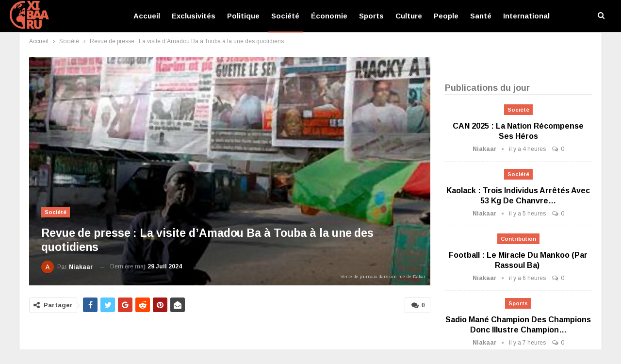

--- FILE ---
content_type: text/html; charset=utf-8
request_url: https://www.google.com/recaptcha/api2/aframe
body_size: 268
content:
<!DOCTYPE HTML><html><head><meta http-equiv="content-type" content="text/html; charset=UTF-8"></head><body><script nonce="j3q150j-p5bZPC1eBq9phw">/** Anti-fraud and anti-abuse applications only. See google.com/recaptcha */ try{var clients={'sodar':'https://pagead2.googlesyndication.com/pagead/sodar?'};window.addEventListener("message",function(a){try{if(a.source===window.parent){var b=JSON.parse(a.data);var c=clients[b['id']];if(c){var d=document.createElement('img');d.src=c+b['params']+'&rc='+(localStorage.getItem("rc::a")?sessionStorage.getItem("rc::b"):"");window.document.body.appendChild(d);sessionStorage.setItem("rc::e",parseInt(sessionStorage.getItem("rc::e")||0)+1);localStorage.setItem("rc::h",'1768966428083');}}}catch(b){}});window.parent.postMessage("_grecaptcha_ready", "*");}catch(b){}</script></body></html>

--- FILE ---
content_type: application/javascript; charset=utf-8
request_url: https://fundingchoicesmessages.google.com/f/AGSKWxWA6PXSJgEifrAu5ziAJ8yGt0HucnWB0iKkn7TzZ2yHOW4_X9ZRCnY_QT4DCA7qhTPagHuQF9DcJ3bGSJ9AhSL4tFCoTCkAmPNK4vUvQGKxd3d6dAVTjrfIpFJXmKErkFbrSitU8ka-Ae-davG4hTSx2UIjFn_21S_Cpm1jVCm_ZbkA84jJMrOXaEyU/__160x550._adsperfectmarket/-rectangle/ad-.com/js/adsense_advertisement-
body_size: -1291
content:
window['f1fe801b-e978-4827-a9d2-3418381a6abb'] = true;